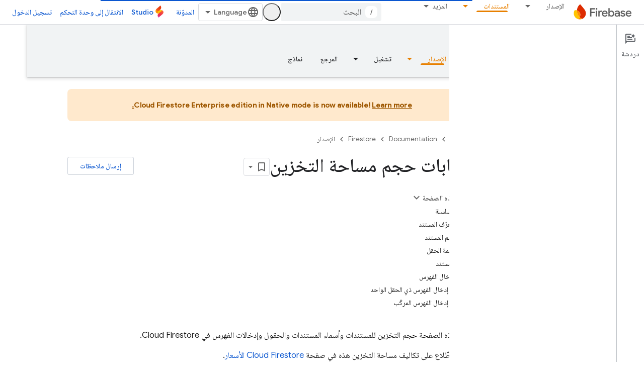

--- FILE ---
content_type: text/html; charset=UTF-8
request_url: https://feedback-pa.clients6.google.com/static/proxy.html?usegapi=1&jsh=m%3B%2F_%2Fscs%2Fabc-static%2F_%2Fjs%2Fk%3Dgapi.lb.en.2kN9-TZiXrM.O%2Fd%3D1%2Frs%3DAHpOoo_B4hu0FeWRuWHfxnZ3V0WubwN7Qw%2Fm%3D__features__
body_size: 78
content:
<!DOCTYPE html>
<html>
<head>
<title></title>
<meta http-equiv="X-UA-Compatible" content="IE=edge" />
<script type="text/javascript" nonce="-mCQiGLjeM-VPBuJuWHr5Q">
  window['startup'] = function() {
    googleapis.server.init();
  };
</script>
<script type="text/javascript"
  src="https://apis.google.com/js/googleapis.proxy.js?onload=startup" async
  defer nonce="-mCQiGLjeM-VPBuJuWHr5Q"></script>
</head>
<body>
</body>
</html>


--- FILE ---
content_type: text/javascript
request_url: https://www.gstatic.com/devrel-devsite/prod/v3df8aae39978de8281d519c083a1ff09816fe422ab8f1bf9f8e360a62fb9949d/firebase/js/devsite_devsite_notification_module__ar.js
body_size: -865
content:
(function(_ds){var window=this;var c5,d5=function(){return"devsite-notification"},e5=function(a){a.dispatchEvent(new CustomEvent("devsite-hide-notification-snackbar-msg",{bubbles:!0}))},f5=class extends _ds.Lm{constructor(){super(["devsite-snackbar"])}async connectedCallback(){await customElements.whenDefined("devsite-snackbar");const a=this.getAttribute("link"),b=this.getAttribute("link-text"),c=this.getAttribute("message");a!==c5&&(!a&&c5?(c5="",e5(this)):a&&c&&(c5&&e5(this),c5=a,this.dispatchEvent(new CustomEvent("devsite-show-notification-snackbar-msg",
{detail:{href:a,linkText:b||"",msg:c},bubbles:!0}))))}};f5.prototype.connectedCallback=f5.prototype.connectedCallback;f5.getTagName=d5;try{customElements.define(d5(),f5)}catch(a){console.warn("devsite.app.customElement.DevsiteNotification",a)};})(_ds_www);


--- FILE ---
content_type: text/javascript
request_url: https://www.gstatic.com/devrel-devsite/prod/v3df8aae39978de8281d519c083a1ff09816fe422ab8f1bf9f8e360a62fb9949d/firebase/js/devsite_devsite_badger_module__ar.js
body_size: -866
content:
(function(_ds){var window=this;var dpa=function(a){const b=a.rb;a=a.Kb;let c,d;return(0,_ds.O)('<div class="devsite-badger-award-inner"><devsite-badge-awarded badge-name="'+_ds.S(b.title)+'" badge-icon-url="'+_ds.S(_ds.WC(b.imageUrl))+'" badge-url="'+_ds.S(_ds.WC(b.url))+'"'+(b.currentTierCount!=null?' badge-count="'+_ds.S(b.currentTierCount)+'"':"")+(b.complete!=null?' badge-complete="'+_ds.S(b.complete)+'"':"")+(b.isNewTier!=null?' is-new-tier="'+_ds.S(b.isNewTier)+'"':"")+(b.path?' badge-path="'+_ds.S(b.path)+'"':"")+(b.shareTitle?
' badge-share-title="'+_ds.S(b.shareTitle)+'"':"")+(b.shareDescription?' badge-share-description="'+_ds.S(b.shareDescription)+'"':"")+(b.nextPlaylistUrl?' next-playlist-url="'+_ds.S(_ds.WC(b.nextPlaylistUrl))+'"':"")+(b.redeemAnotherBtn?" redeem-another":"")+(b.hideButtons?" hide-buttons":"")+(b.redeemCode?' redeem-code="'+_ds.S(b.redeemCode)+'"':"")+(a?' return-uri="'+_ds.S(_ds.WC(a))+'"':"")+(b.events?' events-number="'+_ds.S(b.events.length)+'"':"")+(b.awardDescription?' badge-award-description="'+
_ds.S(b.awardDescription)+'"':"")+(b.awardButton?' badge-award-button-label="'+_ds.S((c=b.awardButton.label)!=null?c:"")+'" badge-award-button-url="'+_ds.S(_ds.WC((d=b.awardButton.url)!=null?d:""))+'"':"")+" dismiss></devsite-badge-awarded></div>")},epa=function(){return(0,_ds.O)('<div class="devsite-badger-award"></div>')};var fpa=/\/redeem.*|\/settings[\/]?.*?/,hpa=function(a){a.eventHandler.listen(document.body,"devsite-before-page-change",()=>void F_(a));a.eventHandler.listen(document.body,"devsite-award-granted",b=>{(b=b.getBrowserEvent())&&b.detail&&G_(a,b.detail.award)});a.eventHandler.listen(document.body,["devsite-page-loaded","devsite-page-changed"],()=>{a.Fh();gpa(a)})},F_=async function(a){if(a.j){var b=a.j.querySelectorAll(".devsite-badger-award-inner"),c=b[0];if(c){const d=c.querySelector("devsite-badge-awarded");
(d==null?0:d.m)&&await (d==null?void 0:d.m());const e=d==null?void 0:d.getAttribute("badge-path");a.awards=a.awards.filter(f=>f.path!==e);c.removeAttribute("show");await _ds.Jo(200);_ds.xn(c);b.length===1&&(_ds.xn(a.j),a.j=null)}}},G_=async function(a,b){if(b&&b.complete&&!a.awards.find(f=>f.path===b.path)&&document.body.getAttribute("type")!=="error"&&!fpa.exec(document.location.pathname)){a.awards.push(b);if(!a.j){var c=document.querySelector(".static-badge-awarded-container");c?(a.j=c,a.m=!0):
(a.j=_ds.tt(epa),document.body.appendChild(a.j))}try{await customElements.whenDefined("devsite-badge-awarded")}catch(f){}var d;c=(d=_ds.Eo())==null?void 0:d.href;var e=_ds.tt(dpa,{rb:b,Kb:c});e&&(a.eventHandler.listen(e,"devsite-badge-awarded-dismissed",()=>{F_(a)}),d=e.querySelector("devsite-badge-awarded"))&&(a.j.appendChild(e),_ds.mq(a.eventHandler,d,"running",()=>{e==null||e.setAttribute("show","");var f;const g=(f=a.j)==null?void 0:f.querySelectorAll("devsite-badge-awarded");if(g&&!a.m)for(f=
0;f<g.length;f++){let h;(h=g[f])==null||h.dispatchEvent(new CustomEvent("devsite-badge-awarded-stack-num-changed",{bubbles:!0,detail:{Mq:g.length-1-f}}))}}))}},gpa=async function(a){var b=await _ds.CU();if(b){b=b.filter(d=>d.displayCount<3);var c=await _ds.v();b.length>0?await c.getStorage().set("temp_badges","",JSON.stringify(b)):await c.getStorage().remove("temp_badges","");for(const d of b)b=new URL(d.awardedBy,document.location.origin),c=_ds.C(),(!d.awardedBy||b.origin===c.origin&&b.pathname===
c.pathname)&&d.complete&&await G_(a,d)}},ipa=class extends _ds.WN{constructor(){super(["devsite-badge-awarded"]);this.eventHandler=new _ds.u(this);this.j=null;this.awards=[];this.m=!1}connectedCallback(){hpa(this)}disconnectedCallback(){_ds.D(this.eventHandler);F_(this)}async Fh(){await _ds.v();await customElements.whenDefined("devsite-user");var a=document.querySelector("devsite-user#devsite-user");if(a){var b=!1;try{b=await a.isSignedIn()}catch(c){}if(b&&await (new _ds.sO).fd()){a=new _ds.RO;try{await _ds.OO(a,
new _ds.DN)}catch(c){}}}}};try{customElements.define("devsite-badger",ipa)}catch(a){console.warn("Unrecognized DevSite custom element - DevsiteBadger",a)};})(_ds_www);


--- FILE ---
content_type: text/javascript
request_url: https://www.gstatic.com/devrel-devsite/prod/v3df8aae39978de8281d519c083a1ff09816fe422ab8f1bf9f8e360a62fb9949d/firebase/js/devsite_cloudx_track_module__ar.js
body_size: -866
content:
(function(_ds){var window=this;var xZ=function(a){let b;try{b=new URL(a)}catch(c){return!1}return!!b},zZ=function(a){if(!cna.includes(a))throw Error(`Unexpected utm parameter: ${a}`);a=dna[a];try{var b=(new _ds.Rn(window.location.href)).j.get(a.queryKey,"")}catch(d){b=""}if(!b)if(b="",yZ.get("__utmz")!==void 0){a=a.cookieKey;var c=`${yZ.get("__utmz")}`.split("|");for(const d of c)c=d.split("="),c.length===2&&c[0]&&c[0].includes(a)&&(b=c[1]);b||(b="02")}else b="01";return b},fna=function({category:a,action:b,label:c}){return a||
b||c?ena.some(({category:d,action:e,label:f})=>{let g=!1;d&&(g=(d==null?void 0:d.toLowerCase())===(a==null?void 0:a.toLowerCase()));e&&(g=(e==null?void 0:e.toLowerCase())===(b==null?void 0:b.toLowerCase()));f&&(g=(f==null?void 0:f.toLowerCase())===(c==null?void 0:c.toLowerCase()));return g}):!0};var cna="utm_source utm_medium utm_campaign utm_term utm_content utmcontent int_source int_medium int_campaign int_term int_content".split(" "),yZ=new _ds.ai,dna={utm_source:{cookieKey:"utmcsr",queryKey:"utm_source"},utm_medium:{cookieKey:"utmcmd",queryKey:"utm_medium"},utm_campaign:{cookieKey:"utmccn",queryKey:"utm_campaign"},utm_term:{cookieKey:"utmctr",queryKey:"utm_term"},utm_content:{cookieKey:"utmcct",queryKey:"utm_content"},utmcontent:{cookieKey:"utmcct",queryKey:"utmcontent"},int_source:{cookieKey:"utmcsr",
queryKey:"int_source"},int_medium:{cookieKey:"utmcmd",queryKey:"int_medium"},int_campaign:{cookieKey:"utmccn",queryKey:"int_campaign"},int_term:{cookieKey:"utmctr",queryKey:"int_term"},int_content:{cookieKey:"utmcct",queryKey:"int_content"}};var gna=new Map([["https://cloud.google.com/contact",2],["https://console.cloud.google.com/freetrial",1],["https://console.cloud.google.com",3],["https://console.cloud.google.com/expressmode",1]]),hna=["//console.cloud.google.com/freetrial","//console.cloud.google.com/signup","//console.cloud.google.com/expressmode"],ina=function(a){a.j||(a.j=!0,a.eventHandler.listen(document,"click",b=>{(b=AZ(a,b.target,"click"))&&BZ(a,b)}),a.eventHandler.listen(document,"contextmenu",b=>{(b=AZ(a,b.target,"contextmenu"))&&
BZ(a,b)}))},AZ=function(a,b,c){if(b&&b instanceof HTMLAnchorElement){if(c!=="contextmenu"){var d=_ds.Vn(new _ds.Rn(b.href),null).toString();(d=gna.get(d.endsWith("/")?d.slice(0,-1):d))&&_ds.tF(a.cloudtrack,String(d))}if(hna.some(e=>b.href.includes(e)))return b}return b&&b instanceof Node&&b.parentElement?AZ(a,b.parentElement,c):null},BZ=function(a,b){const c=zZ("utm_source"),d=zZ("utm_campaign"),e=zZ("utm_medium"),f=_ds.lw(window.location.href);var g;var h=(g=_ds.hw.get("FACET_EXPERIMENT_IDS_DEVSITE"))!=
null?g:"";var k;g=(k=_ds.hw.get("FACET_EXPERIMENT_IDS_EXPOSED_BOQ"))!=null?k:"";h=_ds.iw(h,g);h=h.length?`[${h.join(", ")}]`:"";var l;g=b.href;k={};k.protocol=(l=k.protocol)==null?void 0:l.toLowerCase();if(k.protocol==="http"||k.protocol==="https")k.protocol==="http"&&(k.rs=!0),delete k.protocol;g&&(new RegExp(/^[a-z]{1}[a-z0-9+.-]*:/i)).test(g)?(l=g.toLowerCase(),l.startsWith("http")&&l.startsWith("https")===!!k.rs?l=g.replace(new RegExp(/^https?/i),`http${k.rs?"":"s"}`):(l=g,l=k.XA?xZ(l)?l:"":l)):
(l=(k.protocol||(k.rs?"http":"https"))+":",g.startsWith(":")&&(g=g.substring(1)),l.toLowerCase().startsWith("http")&&!g.startsWith("//")&&(g=g.startsWith("/")?"/"+g:"//"+g),l+=g,l=k.XA?xZ(l)?l:"":l);l=new URL(l);c&&l.searchParams.set("facet_utm_source",c);d&&l.searchParams.set("facet_utm_campaign",d);e&&l.searchParams.set("facet_utm_medium",e);f&&l.searchParams.set("facet_url",f);h&&l.searchParams.set("facet_id_list",h);_ds.ig(b,_ds.cg(l.toString()).toString());_ds.uF(a.cloudtrack,"utility",{component:"facet",
text:`${c}~~${e}~~${d}~~${h}`,destination:f})},jna=class{constructor({cloudtrack:a}){this.j=!1;this.cloudtrack=a;this.eventHandler=new _ds.u}install(){ina(this)}};var kna=async function(){var a=(await _ds.v()).getConfig();return _ds.A(a,17)},mna=async function(a){var b=lna;const c=await kna();if(c)return(await fetch(`${"https://dlp.googleapis.com/v2/projects/google.com:cloud-web-hats/content:deidentify"}?key=${c}`,{body:JSON.stringify({item:{value:a},deidentifyConfig:{infoTypeTransformations:{transformations:[{primitiveTransformation:{characterMaskConfig:{maskingCharacter:"*"}}}]}},inspectConfig:{minLikelihood:"POSSIBLE",infoTypes:b}}),headers:{"Content-Type":"application/json"},
method:"POST"})).json()};var nna=["https://inthecloud.withgoogle.com/startup/dl-cd.html"],lna=[{name:"FIRST_NAME"},{name:"LAST_NAME"},{name:"EMAIL_ADDRESS"},{name:"CREDIT_CARD_NUMBER"},{name:"DATE_OF_BIRTH"},{name:"DOMAIN_NAME"},{name:"PHONE_NUMBER"},{name:"URL"},{name:"US_SOCIAL_SECURITY_NUMBER"},{name:"IP_ADDRESS"}],ona={bK:"utm_source",wI:"utm_medium",iE:"utm_campaign",HE:"utm_content",jK:"utm_term"},ena=[{category:"page performance"}],pna=function(a){a.eventHandler.listen(document.body,"devsite-analytics-observation",
b=>{b=b.getBrowserEvent().detail;const c={eventSource:"devsite_analytics_observation"};b.action==="pageScroll"||b.action==="pageScrollRaw"?_ds.uF(a.cloudtrack,b.action==="pageScroll"?"page_scroll":"page_scroll_raw",Object.assign({},c,{scrollDepth:b.label||""})):b.category==="profile: communities"||b.label==="Community Widget Callout"?_ds.uF(a.cloudtrack,"interaction",Object.assign({},c,{component:"devsite_my_community",text:b.category==="profile: communities"?b.label:b.action})):b.category==="cookie_bar"?
b.action==="loaded"?_ds.uF(a.cloudtrack,"utility",Object.assign({},c,{component:"cookie_bar",text:"loaded"})):b.action==="status_changed"&&_ds.uF(a.cloudtrack,"utility",Object.assign({},c,{component:"cookie_bar",text:`status_changed: ${b.label}`})):fna(b)||_ds.uF(a.cloudtrack,"interaction_devsite",Object.assign({},c,{category:b.category,action:b.action,label:b.label}))})},qna=function(a){a.eventHandler.listen(document.body,"devsite-analytics-sent-pageview",b=>{const c=b.Hc.detail;b.Hc.detail.event===
"trackPageview"&&_ds.uF(a.cloudtrack,"page_view",{pageName:c.pageName,hostingPlatform:"devsite"})})},rna=function(a){a.eventHandler.listen(document,"cloud-track-search-focus",()=>{_ds.uF(a.cloudtrack,"search_focus")});a.eventHandler.listen(document,"cloud-track-search-input",()=>{_ds.uF(a.cloudtrack,"search_input")});a.eventHandler.listen(document,"cloud-track-search-submit",async b=>{const c=window.location.pathname;var d=b.Hc.detail.query,e=b.Hc.detail.cD;let f="n/a",g="n/a";b="n/a";let h="(unknown)";
if(await DevsiteApp.hasMendelFlagAccess("Cloud","enable_cloud_dlp_service")){const l=[];if(e){var k=e.closest(".devsite-result-item");k instanceof HTMLElement&&(k=k.id,k.includes("partial-query")?h="suggested search":k.includes("other-products")?h="product":k.includes("product")?h="page":k.includes("reference")&&(h="reference"));e=e.closest(".devsite-result-item-link");e instanceof HTMLElement&&(k="",k=Array.from(e.children),k=k.length?k.map(m=>m instanceof HTMLElement?m.innerText:"").join(" "):e.innerText,
h==="suggested search"?(e=CZ(a,k).then(m=>g=m||"(dlp error)"),l.push(e)):(g=k,b=e.getAttribute("href")||"n/a"))}d&&(d=CZ(a,d).then(m=>{f=m||"(dlp error)";f=f.substring(0,100).replace(/([0-9]{5})([0-9]+)/g,"$1[c]")}),l.push(d));await Promise.all(l)}_ds.uF(a.cloudtrack,"search_submit",{searchSuggestionType:h,searchQuery:f,searchSuggestion:g,searchSuggestionUrl:b},{ev:c})})},sna=function(a){a.eventHandler.listen(document.body,"cloudx-personalization-update",b=>{_ds.vF(a.cloudtrack,{Aa:b.Hc.detail.key,
value:b.Hc.detail.value})})},vna=async function(){const a=tna();var b=a.medium;if(a.source&&b){b=nna.map(c=>`[href*="${c}"]`).join(",");b=document.querySelectorAll(b);for(const c of b)c instanceof HTMLAnchorElement&&una(c,a)}},CZ=async function(a,b){if(!b.length)return"";b=await mna(b).catch(c=>{_ds.uF(a.cloudtrack,"error",{errorType:"dlp",errorMessage:JSON.stringify(c)})});return b?b.item.value:(_ds.uF(a.cloudtrack,"error",{errorType:"dlp",errorMessage:"Unable to call DLP"}),null)},tna=function(){var a=
(new URL(window.document.location.href)).searchParams;const b=a.get("utm_source"),c=a.get("utm_medium"),d=a.get("utm_campaign"),e=a.get("utm_content");a=a.get("utm_term");return{source:b,medium:c,campaign:d,content:e,term:a}},una=function(a,b){var c=a.getAttribute("href"),d=b.source,e=b.medium,f=b.campaign,g=b.content;b=b.term;if(c&&d&&e){c=new URL(c);d=[`${"utm_source"}=${d}`,`${"utm_medium"}=${e}`];f&&d.push(`${"utm_campaign"}=${f}`);g&&d.push(`${"utm_content"}=${g}`);b&&d.push(`${"utm_term"}=${b}`);
f=Object.values(ona);for(const [h,k]of Array.from(c.searchParams))g=k,e=h.replace(";",""),f.includes(e)||(g?d.push(`${e}=${g}`):d.push(e));c=`${c.origin}${c.pathname}?${d.join("&")}`;_ds.ig(a,c)}},DZ=class extends _ds.dC{constructor(){super(...arguments);this.userCountry="ZZ";this.cloudtrack=new _ds.yF;this.eventHandler=new _ds.u;this.o=new jna({cloudtrack:this.cloudtrack})}connectedCallback(){super.connectedCallback();this.cloudtrack.wn();this.o.install();pna(this);qna(this);rna(this);sna(this);
let a;const b=(a=document.querySelector(".devsite-debug-info"))==null?void 0:a.getAttribute("render-finish");b&&_ds.uF(this.cloudtrack,"performance",{label:"render-finish",value:b});vna()}disconnectedCallback(){super.disconnectedCallback();_ds.D(this.cloudtrack.eventHandler);_ds.D(this.eventHandler)}};_ds.w([_ds.F({type:String}),_ds.x("design:type",Object)],DZ.prototype,"userCountry",void 0);try{customElements.define("cloudx-track",DZ)}catch(a){console.warn("CloudxTrack",a)};})(_ds_www);


--- FILE ---
content_type: text/javascript
request_url: https://www.gstatic.com/devrel-devsite/prod/v3df8aae39978de8281d519c083a1ff09816fe422ab8f1bf9f8e360a62fb9949d/firebase/js/devsite_devsite_search_module__ar.js
body_size: -854
content:
(function(_ds){var window=this;var Iza=function(a){return(0,_ds.O)('<div class="devsite-popout" id="'+_ds.S(a.id)+'"><div class="devsite-popout-result devsite-suggest-results-container" devsite-hide></div></div>')},y7=function(a){a="\u0643\u0644 \u0627\u0644\u0646\u062a\u0627\u0626\u062c \u0641\u064a "+_ds.Q(a);return(0,_ds.O)('<button type="submit" class="button button-white devsite-search-project-scope" role="option">'+a+"</button>")},z7=function(a,b,c){let d='<button type="submit" class="button button-white devsite-suggest-all-results" role="option">';
b?(a="\u0643\u0644 \u0627\u0644\u0646\u062a\u0627\u0626\u062c \u0641\u064a "+_ds.Q(c),d+=a):(a='\u0643\u0644 \u0627\u0644\u0646\u062a\u0627\u0626\u062c \u0627\u0644\u0645\u0631\u062a\u0628\u0637\u0629 \u0628\u0637\u0644\u0628 \u0627\u0644\u0628\u062d\u062b "'+_ds.Q(a)+'"',d+=a);return(0,_ds.O)(d+"</button>")},A7=function(a,b,c,d,e,f,g,h){a=(c?"":'<devsite-analytics-scope action="'+_ds.S(_ds.WC("Restricted "+d))+'">')+'<a class="devsite-result-item-link" href="'+_ds.S(_ds.WC(a))+'" role="option"><span class="devsite-suggestion-fragment">'+
_ds.Q(b)+"</span>"+(h?'<span class="devsite-suggestion-fragment">'+_ds.Q(h)+"</span>":"")+(e?'<span class="devsite-suggestion-fragment">'+_ds.Q(e)+"</span>":"")+(f&&!g?'<span class="devsite-suggestion-fragment">'+_ds.Q(f)+"</span>":"");c||(a+='<span class="devsite-label devsite-label-confidential">\u0633\u0631\u0651\u064a</span>');return(0,_ds.O)(a+("</a>"+(c?"":"</devsite-analytics-scope>")))},Jza=function(a){const b=a.projectName,c=a.ov,d=a.query,e=a.yv;a=a.jn;const f=_ds.U(_ds.eD(),'<div class="devsite-suggest-wrapper '+
(e?"":"devsite-search-disabled")+'"><div class="devsite-suggest-section"><div class="devsite-result-label">');_ds.V(f,"\u0645\u0627 \u0645\u0650\u0646 \u0627\u0642\u062a\u0631\u0627\u062d\u0627\u062a \u0644\u0637\u0644\u0628 \u0627\u0644\u0628\u062d\u062b \u0627\u0644\u0630\u064a \u0642\u062f\u0651\u0645\u062a\u0647.");_ds.U(_ds.V(_ds.U(f,"</div></div>"),e?_ds.U(_ds.V(_ds.V(_ds.U(_ds.eD(),'<div class="devsite-suggest-footer">'),c?y7(b):""),z7(d,c,a)),"</div>"):""),"</div>");return f},Kza=function(a){var b=
a.VB;const c=a.cC;var d=a.jC;const e=a.projectName,f=a.ov,g=a.query;var h=a.oC;const k=a.yv;a=a.jn;const l=_ds.U(_ds.eD(),'<div class="devsite-suggest-wrapper '+(k?"":"devsite-search-disabled")+'" tabindex="0" role="listbox" aria-label="');_ds.V(l,_ds.GC("\u0627\u0642\u062a\u0631\u0627\u062d\u0627\u062a \u0627\u0644\u0628\u062d\u062b"));_ds.U(l,'"><div class="devsite-suggest-section">');if(d.length>0){_ds.U(l,'<div class="devsite-suggest-sub-section" role="group" aria-labelledby="devsite-suggest-header-partial-query"><div class="devsite-suggest-header" id="devsite-suggest-header-partial-query">');
_ds.V(l,"\u0639\u0645\u0644\u064a\u0627\u062a \u0627\u0644\u0628\u062d\u062b \u0627\u0644\u0645\u0642\u062a\u0631\u064e\u062d\u0629");_ds.U(l,(f?'<span class="devsite-suggest-project">'+_ds.Q(e)+"</span>":"")+'</div><devsite-analytics-scope category="Site-Wide Custom Events" label="Search" action="Query Suggestion Click">');var m=d.length;for(var n=0;n<m;n++){var r=d[n];_ds.U(_ds.V(_ds.U(l,'<div class="devsite-result-item devsite-nav-label" id="suggestion-partial-query-'+_ds.S(n)+'" index=":'+_ds.S(n)+
'">'),A7(r.getPath(),r.getTitle(),_ds.dk(r,14),"Query Suggestion Click")),"</div>")}_ds.U(l,"</devsite-analytics-scope></div>")}_ds.U(l,d.length>0&&b.length>0?'<hr role="none">':"");if(b.length>0){_ds.U(l,'<div class="devsite-suggest-sub-section" role="group" aria-labelledby="devsite-suggest-header-product"><div class="devsite-suggest-header" id="devsite-suggest-header-product">');_ds.V(l,"\u0627\u0644\u0635\u0641\u062d\u0627\u062a");_ds.U(l,(f?'<span class="devsite-suggest-project">'+_ds.Q(e)+"</span>":
"")+'</div><devsite-analytics-scope category="Site-Wide Custom Events" label="Search" action="Page Suggestion Click">');m=b.length;for(n=0;n<m;n++)r=b[n],_ds.U(_ds.V(_ds.U(l,'<div class="devsite-result-item devsite-nav-label" id="suggestion-product-'+_ds.S(n)+'" index=":'+_ds.S(n)+'">'),A7(r.getPath(),r.getTitle(),_ds.dk(r,14),"Page Suggestion Click",void 0,_ds.A(r,4),f)),"</div>");_ds.U(l,"</devsite-analytics-scope></div>")}_ds.U(l,h.length>0&&b.length+d.length>0?'<hr role="none">':"");if(h.length>
0){_ds.U(l,'<div class="devsite-suggest-sub-section" role="group" aria-labelledby="devsite-suggest-header-reference"><div class="devsite-suggest-header" id="devsite-suggest-header-reference">');_ds.V(l,"\u0645\u0631\u0627\u062c\u0639");_ds.U(l,(f?'<span class="devsite-suggest-project">'+_ds.Q(e)+"</span>":"")+'</div><devsite-analytics-scope category="Site-Wide Custom Events" label="Search" action="Reference Suggestion Click">');m=h.length;for(n=0;n<m;n++)r=h[n],_ds.U(_ds.V(_ds.U(l,'<div class="devsite-result-item devsite-nav-label" id="suggestion-reference-'+
_ds.S(n)+'" index=":'+_ds.S(n)+'">'),A7(r.getPath(),r.getTitle(),_ds.dk(r,14),"Reference Suggestion Click",_ds.A(r,3),_ds.A(r,4),f,_ds.jk(r,10,_ds.Vj())[0])),"</div>");_ds.U(l,"</devsite-analytics-scope></div>")}_ds.U(l,c.length>0&&b.length+d.length+h.length>0?'<hr role="none">':"");if(c.length>0){_ds.U(l,'<div class="devsite-suggest-sub-section" role="group" aria-labelledby="devsite-suggest-header-other-products"><div class="devsite-suggest-header" id="devsite-suggest-header-other-products">');_ds.V(l,
"\u0627\u0644\u0645\u0646\u062a\u062c\u0627\u062a");_ds.U(l,'</div><devsite-analytics-scope category="Site-Wide Custom Events" label="Search" action="Product Suggestion Click">');b=c.length;for(d=0;d<b;d++)h=c[d],_ds.U(_ds.V(_ds.U(l,'<div class="devsite-result-item devsite-nav-label" id="suggestion-other-products-'+_ds.S(d)+'" index=":'+_ds.S(d)+'">'),A7(h.getPath(),h.getTitle(),_ds.dk(h,14),"Product Suggestion Click")),"</div>");_ds.U(l,"</devsite-analytics-scope></div>")}_ds.U(_ds.V(_ds.U(l,"</div>"),
k?_ds.U(_ds.V(_ds.V(_ds.U(_ds.eD(),'<div class="devsite-suggest-footer" role="none">'),f?y7(e):""),z7(g,f,a)),"</div>"):""),"</div>");return l};var Lza=/[ .()<>{}\[\]\/:,]+/,Mza=0,Pza=function(a){a.j&&(a.m.listen(a.j,"suggest-service-search",b=>{a:{var c=a.qa.querySelector(".highlight");if(c&&(c=c.querySelector(".devsite-result-item-link"))){c.click();break a}B7(a,b.detail.originalEvent,!!a.ua)}}),a.m.listen(a.j,"suggest-service-suggestions-received",b=>void Nza(a,b)),a.m.listen(a.j,"suggest-service-focus",()=>{C7(a,"cloud-track-search-focus",null);a.va=!0;D7(a,!0)}),a.m.listen(a.j,"suggest-service-blur",()=>{D7(a,!1)}),a.m.listen(a.j,"suggest-service-input",
()=>{!a.ra["Text Entered Into Search Bar"]&&a.j.query.trim()&&(a.dispatchEvent(new CustomEvent("devsite-analytics-observation",{detail:{category:"Site-Wide Custom Events",label:a.hasAttribute("enable-search-summaries")?"Search with ai summaries enabled":"Search",action:"Text Entered Into Search Bar"},bubbles:!0})),a.ra["Text Entered Into Search Bar"]=!0);a.va&&(C7(a,"cloud-track-search-input",null),a.va=!1)}),a.m.listen(a.j,"suggest-service-navigate",b=>void Oza(a,b)),a.m.listen(document.body,"devsite-page-changed",
()=>a.ra={}),_ds.xha(a.j));a.ea&&a.m.listen(a.ea,"submit",b=>{B7(a,b)});a.qa&&a.m.listen(a.qa,"click",b=>{const c=b.target;if(c.closest(".devsite-result-item-link")){D7(a,!1);let d;C7(a,"cloud-track-search-submit",{query:(d=a.o)==null?void 0:d.value,cD:c})}c.classList.contains("devsite-search-project-scope")&&B7(a,b,!0)});a.Ea&&a.m.listen(a.Ea,"click",()=>void D7(a,!0));a.Ca&&a.m.listen(a.Ca,"click",()=>void D7(a,!1));a.m.listen(document.body,"devsite-content-updated",()=>{const b=_ds.C().searchParams.get("q")||
"";b&&(a.o.value=b)})},Nza=function(a,b){b=b.detail;var c=b.suggestions;b=b.query;if(a.j.query.toLowerCase().startsWith(b.toLowerCase()))if(c){var d=c.re();c=d.filter(r=>r.Jf()===2);var e=d.filter(r=>r.Jf()===3),f=d.filter(r=>r.Jf()===4).slice(0,5),g=d.filter(r=>r.Jf()===1);d=c.length+f.length+g.length;for(var h of f)h.setPath(_ds.Bo(`${a.ua||"/s/results"}/?q=${h.getTitle()}`).toString());var k=b.split(Lza);e.forEach(r=>_ds.kha(r,_ds.jk(r,10,_ds.Vj()).filter(q=>k.some(z=>q.includes(z)))));h=a.getAttribute("project-name")||
"";var l=a.hasAttribute("project-scope"),m=a.hasAttribute("enable-search"),n=a.getAttribute("tenant-name")||"";c={VB:c,projectName:h,ov:l,cC:g,jC:f,query:b,oC:e,yv:m,jn:n};d===0?_ds.rt(a.oa,Jza,c):(_ds.rt(a.oa,Kza,c),Qza(a,b));a.o.setAttribute("aria-expanded","true");a.oa.removeAttribute("hidden")}else a.oa.setAttribute("hidden",""),a.o.setAttribute("aria-expanded","false")},C7=function(a,b,c=null){a.dispatchEvent(new CustomEvent(b,{detail:c,bubbles:!0}))},D7=function(a,b){if(a.ya!==b){_ds.bU(a.j,
b);if(a.ya=b)a.setAttribute("search-active","");else{let c=a.qa.querySelector(".highlight");c&&c.classList.remove("highlight");a.removeAttribute("search-active");a.o.setAttribute("aria-expanded","false");_ds.un(a.oa)}a.hasAttribute("capture")||a.dispatchEvent(new CustomEvent("devsite-search-toggle",{detail:{active:b},bubbles:!0}))}},Oza=function(a,b){var c=b.detail;b=a.oa.querySelector(".highlight");let d;const e=Array.from(a.oa.querySelectorAll(".devsite-result-item"));let f=[];let g,h=-1;if(b){var k=
_ds.Mn(b,l=>l.classList.contains("devsite-suggest-section"));f=Array.from(k.querySelectorAll(".devsite-result-item"));k=_ds.Bn(b.parentNode.parentNode);g=_ds.Cn(b.parentNode.parentNode);h=e.indexOf(b)}switch(c.keyCode){case 37:if(!k&&!g)return;b&&(c=b.getAttribute("index"),g?(d=g.querySelector('[index="'+c+'"]'))||(d=_ds.cb(Array.from(g.querySelectorAll("[index]")))):k&&((d=k.querySelector('[index="'+c+'"]'))||(d=_ds.cb(Array.from(k.querySelectorAll("[index]"))))));break;case 39:if(!k&&!g)return;
b&&(c=b.getAttribute("index"),k?(d=k.querySelector('[index="'+c+'"]'))||(d=_ds.cb(Array.from(k.querySelectorAll("[index]")))):g&&((d=g.querySelector('[index="'+c+'"]'))||(d=_ds.cb(Array.from(g.querySelectorAll("[index]"))))));break;case 38:b?(d=e[h-1])||(d=_ds.cb(f)):d=_ds.cb(e);break;case 40:b?(d=e[h+1])||(d=f[0]):d=e[0]}b&&(b.classList.remove("highlight"),b.removeAttribute("aria-selected"));d&&(a.o.setAttribute("aria-activedescendant",d.id),d.setAttribute("aria-selected","true"),d.classList.add("highlight"),
d.scrollIntoViewIfNeeded&&d.scrollIntoViewIfNeeded()||d.scrollIntoView())},B7=async function(a,b,c=!1){b.preventDefault();b.stopPropagation();if(a.hasAttribute("enable-search")){a.ra["Full Site Search"]||(a.dispatchEvent(new CustomEvent("devsite-analytics-observation",{detail:{category:"Site-Wide Custom Events",label:"Search",action:"Full Site Search"},bubbles:!0})),a.ra["Full Site Search"]=!0);let d;C7(a,"cloud-track-search-submit",{query:(d=a.o)==null?void 0:d.value});b=c&&a.ua?_ds.Bo(a.ua):_ds.Bo(a.ea.getAttribute("action"));
c=new _ds.Rn(b.href);a.j.query&&_ds.fo(c,"q",a.j.query);b.search=c.j.toString();await DevsiteApp.fetchPage(b.href,!a.hasAttribute("disable-history"));D7(a,!1)}},Qza=function(a,b){b=new RegExp(`(${_ds.an(b)})`,"ig");a=a.oa.querySelectorAll(".devsite-suggestion-fragment");for(const c of a)a=c.innerHTML,a=a.replace(b,"<b>$1</b>"),_ds.qg(c,_ds.Rg(_ds.Sg,a))},E7=class extends _ds.Lm{static get observedAttributes(){return["project-scope","url-scoped","disabled"]}constructor(){super();this.ya=!1;this.ra=
{};this.xa="";this.ua=null;this.m=new _ds.u;this.j=null;this.va=!1}disconnectedCallback(){_ds.D(this.m);this.j&&(this.j.dispose(),this.j=null)}attributeChangedCallback(a,b,c){switch(a){case "project-scope":this.xa=c||"";this.j&&(this.j.ya=this.xa);break;case "url-scoped":this.ua=c;break;case "disabled":this.o&&(this.o.disabled=c!==null)}}connectedCallback(){if(this.ea=this.querySelector("form")){this.o=this.ea.querySelector(".devsite-search-query");this.Ea=this.ea.querySelector(".devsite-search-button[search-open]");
this.Ca=this.querySelector(".devsite-search-button[search-close]");var a=`devsite-search-popout-container-id-${++Mza}`;this.o.setAttribute("aria-controls",a);this.qa=_ds.tt(Iza,{id:a});this.oa=this.qa.querySelector(".devsite-suggest-results-container");this.ea.appendChild(this.qa);this.hasAttribute("project-scope")&&(this.xa=this.getAttribute("project-scope"));this.hasAttribute("url-scoped")&&(this.ua=this.getAttribute("url-scoped"));this.ea&&this.o&&(this.j=new _ds.cU(this,this.ea,this.o),this.j.m=
!0,this.j.Ia=this.hasAttribute("enable-query-completion"),this.j.va=!0,this.j.Ea=!0,this.j.Ka=!0,this.j.ya=this.xa,this.j.m=this.hasAttribute("enable-suggestions"));Pza(this)}}};E7.prototype.connectedCallback=E7.prototype.connectedCallback;E7.prototype.attributeChangedCallback=E7.prototype.attributeChangedCallback;E7.prototype.disconnectedCallback=E7.prototype.disconnectedCallback;try{customElements.define("devsite-search",E7)}catch(a){console.warn("devsite.app.customElement.DevsiteSearch",a)};})(_ds_www);
